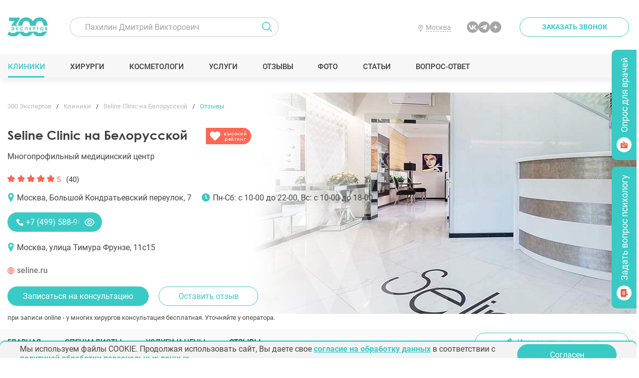

--- FILE ---
content_type: text/html; charset="utf-8"
request_url: https://300experts.ru/clinics/seline-clinic/review/7100/
body_size: 12780
content:
<!DOCTYPE html>
<html id="html" class="  html " lang="ru">
<head>
	<meta http-equiv="Content-Type" content="text/html; charset=UTF-8">
	<meta http-equiv="X-UA-Compatible" content="IE=Edge,chrome=1" />
		

	
	<link rel='canonical' href='https://300experts.ru/clinics/seline-clinic/review/7100/'/>	
	
	<meta name="viewport" content="width=device-width, initial-scale=1, shrink-to-fit=no">

	
	<title>Отзыв №7100 от Анна об операции ринопластика - Seline Clinic на Белорусской - 300 экспертов.РУ</title>
	<meta name="description" content='Анна оставил отзыв №7100 в разделе ринопластика. Достоверные отзывы о клиниках на портале 300 экспертов.РУ'>


	<meta property="og:title" content="Отзыв №7100 от Анна об операции ринопластика - Seline Clinic на Белорусской - 300 экспертов.РУ" />
<meta property="og:description" content="Анна оставил отзыв №7100 в разделе ринопластика. Достоверные отзывы о клиниках на портале 300 экспертов.РУ" />
<meta property="og:type" content="website" />
<meta property="og:url" content="https://300experts.ru/clinics/seline-clinic/review/7100/" />


	<meta name='yandex-verification' content='765f4c40d2cc4c7e' />  
	<meta name="google-site-verification" content="vHV14FpwzLGmgPIrx0nwMlY0kVLS_hgiutFlA_2w0ds" /> 
	<meta name="msvalidate.01" content="768A4771CDC100FB63789792222FDA9A" /> 
	<meta name="google-site-verification" content="HZTLOWVKjsTVGUU9jvZ_FGsspk44cLsJvJ3pAane91g" /> 
	<meta name='wmail-verification' content='824b88110301b9cd0e488a85a8dea8d0' /> 
	<meta name="mailru-verification" content="a170746877213093" /> 
	<meta name="mailru-verification" content="a3c6d1fd17b730ce" />

	<link href="/site/css/fonts.css?v=50" rel="stylesheet" type="text/css">
	<link href="/site/css/gfonts.css" rel="stylesheet" type="text/css">
	<link href="/site/css/default.css?v=50" rel="stylesheet" type="text/css">
	<link href="/site/css/style.css?v=50" rel="stylesheet" type="text/css">
	<link href="/site/css/blocks.css?v=50" rel="stylesheet" type="text/css">
	<link href="/site/css/media.css?v=50" rel="stylesheet" type="text/css">
	<link href="/site/css/media_blocks.css?v=50" rel="stylesheet" type="text/css">
	
	
	<link rel="apple-touch-icon" sizes="180x180" href="/apple-touch-icon.png">
	<link rel="icon" type="image/png" sizes="32x32" href="/favicon-32x32.png">
	<link rel="icon" type="image/png" sizes="16x16" href="/favicon-16x16.png">
	<link rel="manifest" href="/site.webmanifest">
	<link rel="mask-icon" href="/safari-pinned-tab.svg" color="#3acac6">
	<meta name="msapplication-TileColor" content="#ffffff">
	<meta name="theme-color" content="#ffffff">
	
	<script src="/site/js/jquery.min.js" integrity="sha512-bLT0Qm9VnAYZDflyKcBaQ2gg0hSYNQrJ8RilYldYQ1FxQYoCLtUjuuRuZo+fjqhx/qtq/1itJ0C2ejDxltZVFg==" crossorigin="anonymous"></script>
	

	
	
<style>
/*
html {overflow-x: hidden;overflow-y: scroll;}
header {height:108px;    opacity: 0;}
.menu_container {height:48px;    opacity: 0;}
.menu_container {height:48px;    opacity: 0;}
.big_banner {height:681px;    opacity: 0;}
.middle {}
*/

/*html {overflow-x: hidden;overflow-y: scroll;position:relative;height: 500px;}
html:after {
    content: '';
    display: block;
    height: 100%;
    width: 10000px;
    background: linear-gradient(90deg, rgba(204,204,204,1) 0%,rgba(255,255,255,1) 25%,rgba(204,204,204,1) 50%,rgba(255,255,255,1) 75%,rgba(204,204,204,1) 100%);
    animation: bghtml 10s infinite linear;
    position: absolute;
    top: 0px;
    left: -1000px;
    background-size: 500px;
    transform: skewX(-45deg);
    background-repeat: repeat;
	
	
}
*/
@keyframes bghtml {
  0% {
    background-position: 0px 0px;
  }
  100% {
    background-position: 1000px 0px;
  }
}
</style>	
	
	

	<!-- Yandex.Metrika counter -->
<script type="text/javascript" >
   (function(m,e,t,r,i,k,a){m[i]=m[i]||function(){(m[i].a=m[i].a||[]).push(arguments)};
   var z = null;m[i].l=1*new Date();
   for (var j = 0; j < document.scripts.length; j++) {if (document.scripts[j].src === r) { return; }}
   k=e.createElement(t),a=e.getElementsByTagName(t)[0],k.async=1,k.src=r,a.parentNode.insertBefore(k,a)})
   (window, document, "script", "https://mc.yandex.ru/metrika/tag.js", "ym");

   ym(26135400, "init", {
        clickmap:true,
        trackLinks:true,
        accurateTrackBounce:true,
        webvisor:true
   });
</script>
<noscript><div><img class='lazyload' src='/site/img/blank.png' data-src="https://mc.yandex.ru/watch/26135400" style="position:absolute; left:-9999px;" alt="" /></div></noscript>
<!-- /Yandex.Metrika counter -->


	
	 
</head>


<body itemscope itemtype="https://schema.org/WebPage" id="body">

		

		


<header>
	<div class="container">
		<a class="logo1" href="/"><img class='lazyload' src='/site/img/blank.png' data-src="/site/img/logo1.png"/></a>
		<div id="top_form_search">
			<form action="" method="POST">
				<div class="search_container">
					<input type="text" placeholder="Пахилин Дмитрий Викторович" id="search_field" name="search_field" value="">
					<div class="search_result"></div>
				</div>
				<input type="submit" class="submit" value=''/>
			</form>
			<script>
				$('#top_form_search form').submit(function(){
					if ($('#search_field').val() == "") {alert('Введите данные для поиска');return false;}
					else
					{
						if ($("#top_form_search #jquery-live-search a").length == 1)
						{
							window.location.href = $("#top_form_search #jquery-live-search a").attr("href");
							return false;
						}
					}
				});
			</script>
		</div>
		<div class="geoaddr_top_container">
			<a class="_btn" href="#" value="0"><span>Москва</span></a>
			<div class="geoaddr_top_popup">
				<div>Выберите регион:</div>
				<span _value='moskva'>Москва</span><span _value='sankt-peterburg'>Санкт-Петербург</span><span _value='krasnodar'>Краснодар</span><span _value='rostov-na-donu'>Ростов-на-Дону</span><span _value='ekaterinburg'>Екатеринбург</span><span _value='novosibirsk'>Новосибирск</span><span _value='ufa'>Уфа</span><span _value='nizhniy-novgorod'>Нижний Новгород</span><span _value='rossiya'>Россия</span><span _value='turciya'>Турция</span><span _value='oae'>ОАЭ</span>
			</div>
		</div>
		
		<div class="social">
		<!--
			<a class="ico_inst" target="_blank" href="https://www.instagram.com/300expertov/"></a>
			<a class="ico_fb" target="_blank" href="https://www.facebook.com/300expertov/"></a>
			-->
			<!--<a class="ico_youtube" target="_blank" href="https://www.youtube.com/@300expertov"></a>-->
			<a class="ico_vk" target="_blank" href="https://vk.com/public211660949"></a>
		<!--	<a class="ico_telega" target="_blank" href="https://t.me/expertov300"></a>-->
			<a class="ico_telega" target="_blank" href="https://t.me/+etz-f_rTAhE5ZWNi"></a>
			<a class="ico_zen" target="_blank" href="https://zen.yandex.ru/300experts"></a>
		</div>
		
		<a class="popup btn glass ico_phone" href="#communication/1.site.write&amp;popup=1&amp;form_title=Заказать звонок&form_hurl=callback"><span>Заказать звонок</span></a>

		<div class="btn_menu"><span></span></div>
	</div>
	<div class="menu_container">
		<div class="container">
			<a class="logo1" href="/"><img class='lazyload' src='/site/img/blank.png' data-src="/site/img/logo1.png"/></a>
			<ul class="menu">
				<li class=' clinics current'><a class=''  href='/clinics/'>Клиники</a></li><li class=' doctors {{doctors}}'><a class=''  href='/doctors/'>Хирурги</a></li><li class=' cosmetologists {{cosmetologists}}'><a class=''  href='/cosmetologists/'>Косметологи</a></li><li class=' uslugi {{uslugi}}'><a class=''  href='/uslugi/'>Услуги</a></li><li class=' otzyvy {{otzyvy}}'><a class=''  href='/review/'>Отзывы</a></li><li class=' gallery {{gallery}}'><a class=''  href='/foto-rabot-do-posle/'>Фото</a></li><li class=' articles {{articles}}'><a class=''  href='/znaete_li_vi/'>Статьи</a></li><li class=' vopros-otvet {{vopros-otvet}}'><a class=''  href='/questions/'>Вопрос-ответ</a></li>
			</ul>
		<!--	<a class="popup btn_addspecialist" href="#communication/1.site.write&amp;popup=1&amp;form_title=Подобрать специалиста&form_hurl=full"><span>Подобрать специалиста</span></a>-->
			<!--<a class="btn_popular" href="/popular/"><span>Народный рейтинг хирургов</span></a>-->
		</div>
	</div>
</header>



<div class="middle doctor_full_container color_scheme_" itemscope itemtype="https://schema.org/Physician" data-category="clinic" data-pay="2">
		<meta itemprop="url" content="https://300experts.ru/clinics/seline-clinic/"/>
	<meta itemprop="telephone" content="7 (499) 588-96-99"/>
	<meta itemprop="priceRange" content="от 0 руб.">
	<meta itemprop="image" content="https://300experts.ru/upload/img/2021/10/21/61711bfc3be2c.png">
	<div itemprop="address" itemscope itemtype="http://schema.org/PostalAddress">
		<meta itemprop="streetAddress" content="Москва, Большой Кондратьевский переулок, 7">
		<meta itemprop="addressLocality" content="Москва, Большой Кондратьевский переулок, 7">
		<meta itemprop="addressCountry" content="Россия">
	</div>
	<div itemprop="aggregateRating" itemscope="itemscope" itemtype="https://schema.org/AggregateRating">
		<meta itemprop="ratingValue" content="5"/>
		<meta itemprop="bestRating" content="5"/>
		<meta itemprop="ratingCount" content="40"/>
	</div>
	<div class="header_container doctor_bg" style="  background-image:url(/upload/img/2022/04/29/seline_temp.jpg); min-height:445px; ">
		<div class="container">
			
				<div id='bread_crumbs' itemscope itemtype='http://schema.org/BreadcrumbList'><div itemprop='itemListElement' itemscope itemtype='http://schema.org/ListItem'><a itemprop='item' href='/'><span itemprop='name'>300 Экспертов</span></a><meta itemprop='position' content='1'></div><span class='sep'></span><div itemprop='itemListElement' itemscope itemtype='http://schema.org/ListItem'><a itemprop='item' href='/clinics/'><span itemprop='name'>Клиники</span></a><meta itemprop='position' content='2'></div><span class='sep'></span><div itemprop='itemListElement' itemscope itemtype='http://schema.org/ListItem'><a itemprop='item' href='/clinics/seline-clinic/'><span itemprop='name'>Seline Clinic на Белорусской</span></a><meta itemprop='position' content='3'></div><span class='sep'></span><div itemprop='itemListElement' itemscope itemtype='http://schema.org/ListItem'><span itemprop='name'>Отзывы</span><meta itemprop='position' content='4'></div></div>
			
			<div class="text_container">
				<div class="text_before">
					<div class="name_container">
						<h1 itemprop="name" class="title">Seline Clinic на Белорусской</h1>
						
							<div class="ico_top_rating"><span>высокий<br/>рейтинг</span></div>
						
					</div>
					<div class='desc1'>Многопрофильный медицинский центр</div>
					<div class="rating_container">
						<div class="rating"><span class="star16x16" rating="5"><span style="width:100%"></span></span>5 <i>(40)</i></div>
						<div class="price" data-price="0">Ценовая категория: <span><i>₽</i><i>₽</i><i>₽</i><i>₽</i></span></div>
					</div>
				</div>

				<div class='doctor_image'><picture><source data-srcset='/upload/img/2022/04/26/seline2-0.jpg?f=webp' type='image/webp'><img class='lazyload' alt='Клиника Seline Clinic на Белорусской' src='/site/img/blank.png' data-src='/upload/img/2022/04/26/seline2-0.jpg'></picture></div>

				<meta itemprop="jobTitle" content="Клиника">
				

				<div>

				
				
					<div class="address_block">
						<div class="addr_cont">
							<div class="address">Москва, Большой Кондратьевский переулок, 7</div>
							<div class='worktime'>Пн-Сб: с 10-00 до 22-00, Вс: с 10-00 до 18-00</div>
						</div>
						<span class='show_phone' opendefault='0' doctor_name='Seline Clinic на Белорусской'><a href='tel:+74995889699'>+7 (499) 588-96-99</a><i></i></span>
					</div>

					<div class='address_block'><div class='address'>Москва, улица Тимура Фрунзе, 11с15</div></div>
					<div class="addr_container">
						
						
						
						
						<a rel="nofollow" target="_blank" class="site base64" href="#" url="aHR0cDovL3NlbGluZS5ydT91dG1fc291cmNlPTMwMGV4cGVydHMucnUmdXRtX21lZGl1bT1jYXJk" onclick="ym(26135400, 'reachGoal', 'extsite');">seline.ru</a>
					</div>
				
				</div>
				
				<div class="buttons">
					<a class="popup btn" href="#communication/1.site.write&popup=1&form_title=Записаться на консультацию&form_hurl=doctorzapis&comm_doctor=seline-clinic">Записаться на консультацию</a>
					<a class="anchor btn glass goto_review" _shift="100" href="#communication2"><span>Оставить отзыв</span></a>
					<!--<a class="popup show_video" href="#communication/1.site.write&popup=1&form_title=Доктор Seline Clinic на Белорусской">Консультация online</a>-->
				</div>
				<div class="comment">при записи online - у многих хирургов консультация бесплатная. Уточняйте у оператора.</div>
			</div>
		</div>
	</div>

	<div class='add_menu_container'><div class='container'><div class='showmore_container'><ul class='add_menu'><li><a href='/clinics/seline-clinic/'>Главная</a></li><li><a class='goto_specialisti anchor' _shift='100' href='#specialisti'>Специалисты</a></li><li><a href='/clinics/seline-clinic/prices/'>Услуги и цены</a></li><li class='current'><a class='mm_btn_reviews' href='/clinics/seline-clinic/review/'>Отзывы</a></li></ul></div><a class='btn_doctorcorrect' href='#'>Исправить неточность</a></div></div>
	
	<div class="page_content doctor_full">


	<div class="container">
		<div class="title1 block_margin_top_2">Фотографии клиники</div>
		<div class="doctor_gallery_slider">
			<a class='slick-slider-gallery' rel='gal_520' href='/upload/img/2016/10/18/58061d2697486.jpg'><picture><source data-srcset='/upload/img/2016/10/18/58061d2697486.jpg?f=webp&h=428&zc=1&w=640' type='image/webp' media='(max-width: 768px)'><source data-srcset='/upload/img/2016/10/18/58061d2697486.jpg?h=428&zc=1&w=640' media='(max-width: 768px)'><img class='lazyload'  src='/site/img/blank.png' data-src='/upload/img/2016/10/18/58061d2697486.jpg?h=428&zc=1&w=640'></picture></a><a class='slick-slider-gallery' rel='gal_520' href='/upload/img/2016/10/18/58061d26b05fb.jpg'><picture><source data-srcset='/upload/img/2016/10/18/58061d26b05fb.jpg?f=webp&h=428&zc=1&w=640' type='image/webp' media='(max-width: 768px)'><source data-srcset='/upload/img/2016/10/18/58061d26b05fb.jpg?h=428&zc=1&w=640' media='(max-width: 768px)'><img class='lazyload'  src='/site/img/blank.png' data-src='/upload/img/2016/10/18/58061d26b05fb.jpg?h=428&zc=1&w=640'></picture></a><a class='slick-slider-gallery' rel='gal_520' href='/upload/img/2016/10/18/58061d2672092.jpg'><picture><source data-srcset='/upload/img/2016/10/18/58061d2672092.jpg?f=webp&h=428&zc=1&w=640' type='image/webp' media='(max-width: 768px)'><source data-srcset='/upload/img/2016/10/18/58061d2672092.jpg?h=428&zc=1&w=640' media='(max-width: 768px)'><img class='lazyload'  src='/site/img/blank.png' data-src='/upload/img/2016/10/18/58061d2672092.jpg?h=428&zc=1&w=640'></picture></a><a class='slick-slider-gallery' rel='gal_520' href='/upload/img/2016/10/18/58061d26a3a26.jpg'><picture><source data-srcset='/upload/img/2016/10/18/58061d26a3a26.jpg?f=webp&h=428&zc=1&w=640' type='image/webp' media='(max-width: 768px)'><source data-srcset='/upload/img/2016/10/18/58061d26a3a26.jpg?h=428&zc=1&w=640' media='(max-width: 768px)'><img class='lazyload'  src='/site/img/blank.png' data-src='/upload/img/2016/10/18/58061d26a3a26.jpg?h=428&zc=1&w=640'></picture></a><a class='slick-slider-gallery' rel='gal_520' href='/upload/img/2016/10/18/58061d2706083.jpg'><picture><source data-srcset='/upload/img/2016/10/18/58061d2706083.jpg?f=webp&h=428&zc=1&w=640' type='image/webp' media='(max-width: 768px)'><source data-srcset='/upload/img/2016/10/18/58061d2706083.jpg?h=428&zc=1&w=640' media='(max-width: 768px)'><img class='lazyload'  src='/site/img/blank.png' data-src='/upload/img/2016/10/18/58061d2706083.jpg?h=428&zc=1&w=640'></picture></a><a class='slick-slider-gallery' rel='gal_520' href='/upload/img/2016/10/18/58061d26f1ae1.jpg'><picture><source data-srcset='/upload/img/2016/10/18/58061d26f1ae1.jpg?f=webp&h=428&zc=1&w=640' type='image/webp' media='(max-width: 768px)'><source data-srcset='/upload/img/2016/10/18/58061d26f1ae1.jpg?h=428&zc=1&w=640' media='(max-width: 768px)'><img class='lazyload'  src='/site/img/blank.png' data-src='/upload/img/2016/10/18/58061d26f1ae1.jpg?h=428&zc=1&w=640'></picture></a><a class='slick-slider-gallery' rel='gal_520' href='/upload/img/2016/10/18/58061d268ac75.jpg'><picture><source data-srcset='/upload/img/2016/10/18/58061d268ac75.jpg?f=webp&h=428&zc=1&w=640' type='image/webp' media='(max-width: 768px)'><source data-srcset='/upload/img/2016/10/18/58061d268ac75.jpg?h=428&zc=1&w=640' media='(max-width: 768px)'><img class='lazyload'  src='/site/img/blank.png' data-src='/upload/img/2016/10/18/58061d268ac75.jpg?h=428&zc=1&w=640'></picture></a><a class='slick-slider-gallery' rel='gal_520' href='/upload/img/2016/10/18/58061d26bcf94.jpg'><picture><source data-srcset='/upload/img/2016/10/18/58061d26bcf94.jpg?f=webp&h=428&zc=1&w=640' type='image/webp' media='(max-width: 768px)'><source data-srcset='/upload/img/2016/10/18/58061d26bcf94.jpg?h=428&zc=1&w=640' media='(max-width: 768px)'><img class='lazyload'  src='/site/img/blank.png' data-src='/upload/img/2016/10/18/58061d26bcf94.jpg?h=428&zc=1&w=640'></picture></a><a class='slick-slider-gallery' rel='gal_520' href='/upload/img/2016/10/18/58061d26c78d3.jpg'><picture><source data-srcset='/upload/img/2016/10/18/58061d26c78d3.jpg?f=webp&h=428&zc=1&w=640' type='image/webp' media='(max-width: 768px)'><source data-srcset='/upload/img/2016/10/18/58061d26c78d3.jpg?h=428&zc=1&w=640' media='(max-width: 768px)'><img class='lazyload'  src='/site/img/blank.png' data-src='/upload/img/2016/10/18/58061d26c78d3.jpg?h=428&zc=1&w=640'></picture></a><a class='slick-slider-gallery' rel='gal_520' href='/upload/img/2016/10/18/58061d26d06f4.jpg'><picture><source data-srcset='/upload/img/2016/10/18/58061d26d06f4.jpg?f=webp&h=428&zc=1&w=640' type='image/webp' media='(max-width: 768px)'><source data-srcset='/upload/img/2016/10/18/58061d26d06f4.jpg?h=428&zc=1&w=640' media='(max-width: 768px)'><img class='lazyload'  src='/site/img/blank.png' data-src='/upload/img/2016/10/18/58061d26d06f4.jpg?h=428&zc=1&w=640'></picture></a><a class='slick-slider-gallery' rel='gal_520' href='/upload/img/2016/10/18/58061d26d94fd.jpg'><picture><source data-srcset='/upload/img/2016/10/18/58061d26d94fd.jpg?f=webp&h=428&zc=1&w=640' type='image/webp' media='(max-width: 768px)'><source data-srcset='/upload/img/2016/10/18/58061d26d94fd.jpg?h=428&zc=1&w=640' media='(max-width: 768px)'><img class='lazyload'  src='/site/img/blank.png' data-src='/upload/img/2016/10/18/58061d26d94fd.jpg?h=428&zc=1&w=640'></picture></a><a class='slick-slider-gallery' rel='gal_520' href='/upload/img/2016/10/18/58061d26e2346.jpg'><picture><source data-srcset='/upload/img/2016/10/18/58061d26e2346.jpg?f=webp&h=428&zc=1&w=640' type='image/webp' media='(max-width: 768px)'><source data-srcset='/upload/img/2016/10/18/58061d26e2346.jpg?h=428&zc=1&w=640' media='(max-width: 768px)'><img class='lazyload'  src='/site/img/blank.png' data-src='/upload/img/2016/10/18/58061d26e2346.jpg?h=428&zc=1&w=640'></picture></a><a class='slick-slider-gallery' rel='gal_520' href='/upload/img/2016/10/18/58061d26e9c72.jpg'><picture><source data-srcset='/upload/img/2016/10/18/58061d26e9c72.jpg?f=webp&h=428&zc=1&w=640' type='image/webp' media='(max-width: 768px)'><source data-srcset='/upload/img/2016/10/18/58061d26e9c72.jpg?h=428&zc=1&w=640' media='(max-width: 768px)'><img class='lazyload'  src='/site/img/blank.png' data-src='/upload/img/2016/10/18/58061d26e9c72.jpg?h=428&zc=1&w=640'></picture></a><a class='slick-slider-gallery' rel='gal_520' href='/upload/img/2016/10/18/58061d270faaa.jpg'><picture><source data-srcset='/upload/img/2016/10/18/58061d270faaa.jpg?f=webp&h=428&zc=1&w=640' type='image/webp' media='(max-width: 768px)'><source data-srcset='/upload/img/2016/10/18/58061d270faaa.jpg?h=428&zc=1&w=640' media='(max-width: 768px)'><img class='lazyload'  src='/site/img/blank.png' data-src='/upload/img/2016/10/18/58061d270faaa.jpg?h=428&zc=1&w=640'></picture></a><a class='slick-slider-gallery' rel='gal_520' href='/upload/img/2016/10/18/58061d267e6b7.jpg'><picture><source data-srcset='/upload/img/2016/10/18/58061d267e6b7.jpg?f=webp&h=428&zc=1&w=640' type='image/webp' media='(max-width: 768px)'><source data-srcset='/upload/img/2016/10/18/58061d267e6b7.jpg?h=428&zc=1&w=640' media='(max-width: 768px)'><img class='lazyload'  src='/site/img/blank.png' data-src='/upload/img/2016/10/18/58061d267e6b7.jpg?h=428&zc=1&w=640'></picture></a><a class='slick-slider-gallery' rel='gal_520' href='/upload/img/2016/10/18/58061d2717d59.jpg'><picture><source data-srcset='/upload/img/2016/10/18/58061d2717d59.jpg?f=webp&h=428&zc=1&w=640' type='image/webp' media='(max-width: 768px)'><source data-srcset='/upload/img/2016/10/18/58061d2717d59.jpg?h=428&zc=1&w=640' media='(max-width: 768px)'><img class='lazyload'  src='/site/img/blank.png' data-src='/upload/img/2016/10/18/58061d2717d59.jpg?h=428&zc=1&w=640'></picture></a>
		</div>
		<script>
		$(function(){
			$('.doctor_gallery_slider').slick({
				slidesToShow: 4,
				slidesToScroll: 1,
				responsive: [
				{
				  breakpoint: 768,
				  settings: {
					slidesToShow: 1,
					slidesToScroll: 1,
					infinite: true,
					dots: false
				  }
				}]
			});
		});
		</script>
	</div>



	<div class="container btn_zapis_container block_margin_top_2">
		<a class="popup btn" href="#communication/1.site.write&popup=1&form_title=Записаться на консультацию&form_hurl=doctorzapis&comm_doctor=seline-clinic">Записаться на консультацию</a>
	</div>

	<div class="container section_aside block_margin_top_2">	
		<section>
		
		
		
		
		
		
		
	
		
			<div class="reviews_list">
				<ul class="reviews_items">
				<li itemprop="review" itemscope itemtype="https://schema.org/Review" class="review_item" data-category="clinic" group_name="Нос" doctor_name="Seline Clinic на Белорусской" >

		<span itemprop="reviewRating" itemscope="" itemtype="https://schema.org/Rating">
			<meta itemprop="ratingValue" content="5">
			<meta itemprop="worstRating" content="0">
			<meta itemprop="bestRating" content="5">
		</span>

		<span itemprop="itemReviewed" itemscope itemtype="http://schema.org/Thing">
			<meta itemprop="name" content="Seline Clinic на Белорусской">
		</span>

		<span itemprop="author" itemscope itemtype="https://schema.org/Person">
			<meta itemprop="name" content="Анна">
		</span>
	
		
		<meta itemprop="datePublished" content="2020-05-11">
		<meta itemprop="commentCount" content="0">
		
		
		
		<link itemprop="url" href="https://300experts.ru/clinics/seline-clinic/review/7100/">
		<link itemprop="discussionUrl" href="https://300experts.ru/clinics/seline-clinic/review/7100/">
		
	<span class="star16x16" rating="5"><span style="width:100%"></span></span>
	
	<div class="category">Нос</div>
	<div class="title">Анна</div>
	
	<div class="m_short _text" data-rows="5" data-status="close"> <span itemprop="reviewBody">В Селин я делала ринопластику у Грудько Александра Викторовича. Хочу сказать, что очень благодарна – за внимание, за скрупулезность в деталях, за ооочень деликатную работу. После заживления не осталось ни одного заметного шрама, нос теперь идеально подходит к моему лицу, неширокий, прямой, супер, именно как я и хотела. Клиника приятная, расположена удобно, отношение сотрудников доброжелательное. Все понравилось, думаю продолжить ходить уже на косметологию.</span></div>
	<div class="info">
		<a class="doctor hidden" href="/clinics/seline-clinic/"><picture><source data-srcset='/upload/img/2021/10/21/61711bfc3be2c.png?f=webp&w=33' type='image/webp'><img class='lazyload'  src='/site/img/blank.png' data-src='/upload/img/2021/10/21/61711bfc3be2c.png?w=33'></picture><span>Seline Clinic на Белорусской</span></a>
		<a class="comment" href="/clinics/seline-clinic/review/7100/"><span>0 комментариев</span></a>
		<div class="like_container" data-type="review" data-category="clinic" data-sourceid="7100">
			<div class="_text">Полезно: </div>
			<div class="like_good_value">4</div>
			<a href="#" rel="nofollow" class="like_good"></a>
			<div class="like_bad_value">-4</div>
			<a href="#" rel="nofollow" class="like_bad"></a>
		</div>
	</div>
</li>

				</ul>
			</div>
				
			<div id="communication4" data-keys="&category=clinic&parent_id=7100&_prev_id=520"></div>
		
		
			<script>
				$(function(){
					var reviews_page = 1;
					$('.reviews_list .showmore').click(function(){
					//	var _url = "/site.php?module=doctors/site.full&category=clinic&doctor_hurl=seline-clinic&ajax=1&page="+reviews_page+"&group_hurl="+$('.reviews_list .groups_items div.current').attr("data-group")+"&addmenu=review";
				//		console.log(_url);

					var	_form_data = {};
						_form_data["ajax"] = "1";
						_form_data["category"] = "clinic";
						_form_data["doctor_hurl"] = "seline-clinic";
						_form_data["page"] = reviews_page;
						_form_data["group_hurl"] = $('.reviews_list .groups_items div.current').attr("data-group");
						_form_data["addmenu"] = "review";


						m_ajaxItems(document.location.href,_form_data,"more",".reviews_items",".reviews_list .showmore");

						reviews_page++;
						return false;
								
					});
					
					$('.reviews_list .groups_items div').on('click', function() {
						$('.reviews_list .groups_items div').removeClass("current");
						$(this).addClass("current");
					//	var _group_hurl = $(this).attr("data-group");
					//	var _url = "/site.php?module=doctors/site.full&category=clinic&doctor_hurl=seline-clinic&ajax=1&group_hurl="+_group_hurl+"&addmenu=review";
					
					var	_form_data = {};
						_form_data["ajax"] = "1";
						_form_data["category"] = "clinic";
						_form_data["doctor_hurl"] = "seline-clinic";
						_form_data["page"] = 0;
						_form_data["group_hurl"] = $(this).attr("data-group");
						_form_data["addmenu"] = "review";

					
					
						m_ajaxItems(document.location.href,_form_data,"refresh",".reviews_items",".reviews_list .showmore");
						reviews_page = 1;

					});

					
				});
			</script>
		
		</section>
		<aside>
			
			
				
				<div id="communication1" data-keys="&amp;form_title=Записаться на консультацию&amp;form_hurl=callback&amp;comm_doctor=seline-clinic"></div>
			

			
			<div class="title1 block_margin_top_2">Статьи</div>
			<div class="articles_right_list">
				<div class="item">
	<a href="/znaete_li_vi/plastika-lica/">
		<span class="h2">Пластика лица: эволюция методик. Что лучше?</span>
		<span class="short">Среди классических методов подтяжки лица особняком стоит лифтинг Мендельсона, или спейслифтинг, — инновационная техника полномасштабного омоложения с минимальной травматичностью и долговременным...</span>
		<span class="image"><picture><source data-srcset='/upload/img/2024/12/19/plastica-lica.jpg?f=webp&h=297&zc=1' type='image/webp' media='(max-width: 328px)'><source data-srcset='/upload/img/2024/12/19/plastica-lica.jpg?h=297&zc=1' media='(max-width: 328px)'><img class='lazyload'  src='/site/img/blank.png' data-src='/upload/img/2024/12/19/plastica-lica.jpg?h=297&zc=1'></picture></span>
		<span class="more">Подробнее...</span>
	</a>
</div><div class="item">
	<a href="/znaete_li_vi/blefaroplastika-----eto-prostaya-operaciya/">
		<span class="h2">Блефаропластика – это простая операция? </span>
		<span class="short">Блефаропластика – так мы привыкли называть пластическую операцию по исправлению нижних и верхних век. Но под одним термином скрывается несколько десятков видов хирургических вмешательств....</span>
		<span class="image"><picture><source data-srcset='/upload/img/2023/07/17/1616997641-6-p-plasticheskaya-khirurgiya-blefaroplastika-7.jpg?f=webp&h=297&zc=1' type='image/webp' media='(max-width: 328px)'><source data-srcset='/upload/img/2023/07/17/1616997641-6-p-plasticheskaya-khirurgiya-blefaroplastika-7.jpg?h=297&zc=1' media='(max-width: 328px)'><img class='lazyload'  src='/site/img/blank.png' data-src='/upload/img/2023/07/17/1616997641-6-p-plasticheskaya-khirurgiya-blefaroplastika-7.jpg?h=297&zc=1'></picture></span>
		<span class="more">Подробнее...</span>
	</a>
</div><div class="item">
	<a href="/znaete_li_vi/plastika_litsa_skrivat_ili_gorditsya/">
		<span class="h2">Пластика лица: скрывать или гордиться?</span>
		<span class="short">У многих людей вызывает недоумение, когда очередная звезда с внезапно подтянувшимся лицом без единой морщины наотрез отказывается признаваться в пластике. Эстетические операции долгое...</span>
		<span class="image"><picture><source data-srcset='/upload/img/2020/10/05/5f7b01598e21d.jpg?f=webp&h=297&zc=1' type='image/webp' media='(max-width: 328px)'><source data-srcset='/upload/img/2020/10/05/5f7b01598e21d.jpg?h=297&zc=1' media='(max-width: 328px)'><img class='lazyload'  src='/site/img/blank.png' data-src='/upload/img/2020/10/05/5f7b01598e21d.jpg?h=297&zc=1'></picture></span>
		<span class="more">Подробнее...</span>
	</a>
</div><div class="item">
	<a href="/znaete_li_vi/operatsiya_po_uvelicheniyu_grudi_sovremenniy_podhod/">
		<span class="h2">Операция по увеличению груди: современный подход</span>
		<span class="short">Пластическая хирургия, в частности маммопластика, не стоит на месте. За последние несколько лет появились новые технологии и инновационные материалы, упрощающие ход операций и ускоряющие...</span>
		<span class="image"><picture><source data-srcset='/upload/img/2020/09/25/5f6dfe239e3fe.jpg?f=webp&h=297&zc=1' type='image/webp' media='(max-width: 328px)'><source data-srcset='/upload/img/2020/09/25/5f6dfe239e3fe.jpg?h=297&zc=1' media='(max-width: 328px)'><img class='lazyload'  src='/site/img/blank.png' data-src='/upload/img/2020/09/25/5f6dfe239e3fe.jpg?h=297&zc=1'></picture></span>
		<span class="more">Подробнее...</span>
	</a>
</div>
			</div>
			
		</aside>
	</div>
	<div class="zapisatsya">
		<div class="container">
			<div class="index_right_panel">
				<div class="text">
					<div class="title">Записаться на консультацию</div>
					<a class="popup btn" href="#communication/1.site.write&amp;popup=1&amp;form_title=Записаться на консультацию&amp;form_hurl=callback&amp;comm_doctor=seline-clinic">Записаться</a>
				</div>
			</div>
		</div>
	</div>

</div>

<div class="edit_menu_container">
	<div class="window">
		<a class="close" href="#"></a>
		<div id="base" class="screen open">
			<div class="title">Исправить неточность</div>
			<div class="comment"><strong>Seline Clinic на Белорусской</strong> {{!ctrl_address_addr_name_value}}</div>
			<div class="links">
				<a class="link ico_bad" data-screen="items1" href="#">Неправильная информация</a>
				<a class="link ico_close0" data-screen="items2" href="">Закрыто или не существует</a>
				<a class="link ico_other" data-screen="items3" href="">Другое</a>
			</div>
		</div>
		<div id="items1" class="screen">
			<div class="title">
				<a class="link back" data-screen="base" href="#"></a>
				Редактировать организацию
			</div>
			<div id="communication6" data-keys="&form_title_hide=1&doctor_id=520&form_title="></div>
		</div>
		<div id="items2" class="screen">
			<div class="title">
				<a class="link back" data-screen="base" href="#"></a>
				Укажите причину, почему организация закрыта
			</div>
			<div class="links">
				<a class="link ico_close1" data-screen="items3" href="#">Закрыта навсегда</a>
				<a class="link ico_close2" data-screen="items3" href="#">Временно не работает</a>
				<a class="link ico_close3" data-screen="items3" href="#">Никогда не существовала</a>
				<a class="link ico_close4" data-screen="items3" href="#">Переехала</a>
			</div>
		</div>
		<div id="items3" class="screen">
			<div class="title">
				<a class="link back" data-screen="base" href="#"></a>
				<span></span>
			</div>
			<div id="communication5" data-keys="&form_title_hide=1&doctor_id=520&form_title="></div>
		</div>
	</div>
</div>
<script>
$(function(){
	$(document).on("click",".edit_menu_container.fancybox-content .link",function(){
		if ($(this).hasAttr("data-screen"))
		{
			$(".edit_menu_container.fancybox-content .screen").removeClass("open");
			_current_screen_id = $(this).closest(".screen").attr("id");
			_target = $(this).attr("data-screen");
			if (!$(this).hasClass("back")) $(".edit_menu_container.fancybox-content .screen#"+_target+" .back").attr("data-screen",_current_screen_id);
			
			if (_target == "items3")
			{
				_title = $(this).text();
				$(".edit_menu_container.fancybox-content #items3 .title span").text(_title);
				$(".edit_menu_container.fancybox-content #items3 input[name=form_title]").val("Исправить неточность: "+_title);
				$(".edit_menu_container.fancybox-content #items3 input[name=mail_title]").val("Исправить неточность: "+_title);
			}
			$(".edit_menu_container.fancybox-content .screen#"+_target).addClass("open");			
			return false;
		}
	});
	
	$(document).on("click",".edit_menu_container.fancybox-content .close",function(){
		$(".edit_menu_container.fancybox-content .yandex_map").trigger("destroy");
		$.fancybox.close();
		return false;
	});

	$(document).on("click",".btn_doctorcorrect",function(){
		_show_popupcorrect();
		return false;
	});
	
	
	var url_string = window.location.href
	var url = new URL(url_string);
	var _show = url.searchParams.get("show");
	if (_show == "1")
		$(".btn_doctorcorrect").css("display","flex");


});
function _show_popupcorrect()
{
	$.fancybox.open($(".edit_menu_container").clone(),{
		padding:0,
		margin:0,
		afterShow :function(e){
			if ($("#communication5",e.current.$content).text() == "") initMyForm($("#communication5",e.current.$content).get(0));
			if ($("#communication6",e.current.$content).text() == "") initMyForm($("#communication6",e.current.$content).get(0));
		}
	});
}
</script>

<script>
$(function(){
	$(".goto_review").click(function(){
		if ($("#communication2").length == 0) {
			window.location.href = "/clinics/seline-clinic/"+$(this).attr("href");
			return false;
		}
	});
	$(".goto_specialisti").click(function(){
		if ($("#specialisti").length == 0) {
			window.location.href = "/clinics/seline-clinic/"+$(this).attr("href");
			return false;
		}
	});
});
</script>


<script>
$(function(){
	$('.reviews_video_slider').on('init', function(event, slick){
			}).slick({
	  slidesToShow: 10,
	  slidesToScroll: 1,
//	  adaptiveHeight: true,
	  arrows: true,
	  dots: false,
	  centerMode:false,
	  centerPadding: '20px',
	//  variableWidth: true
		responsive: [
		{
		  breakpoint: 768,
		  settings: {
			slidesToShow: 1,
			slidesToScroll: 1,
			infinite: true,
			dots: false,
	  centerMode:false,
	  centerPadding: '10px',
		  }
		}]
	});
	//$('#anchorblock{{b_id}} .slider_controls ._left').click(function(){$('#anchorblock{{b_id}} .slider').slick('slickPrev');});
	//$('#anchorblock{{b_id}} .slider_controls ._right').click(function(){$('#anchorblock{{b_id}} .slider').slick('slickNext');});
	

});
</script>

</div>
<footer>
	<div class="container">
		<div class="column">
			<a class="bottom_logo" href="/"><img class='lazyload' src='/site/img/blank.png' data-src="/site/img/logo2.png"></a>
			<div class="social">
			<!--
				<a class="ico_inst" target="_blank" href="https://www.instagram.com/300expertov/"></a>
				<a class="ico_fb" target="_blank" href="https://www.facebook.com/300expertov/"></a>
				<a class="ico_youtube" target="_blank" href="https://www.youtube.com/channel/UClHs-h5zShZcpYU6nB3GrIA?sub_confirmation=1"></a>
				-->
				<!--<a class="ico_youtube" target="_blank" href="https://www.youtube.com/@300expertov"></a>-->
				<a class="ico_vk" target="_blank" href="https://vk.com/public211660949"></a>
			<!--	<a class="ico_telega" target="_blank" href="https://t.me/expertov300"></a>-->
				<a class="ico_telega" target="_blank" href="https://t.me/+etz-f_rTAhE5ZWNi"></a>
				<a class="ico_zen" target="_blank" href="https://zen.yandex.ru/300experts"></a>
			</div>
			<div class="copyright">© 2014-2026<br/>Сервис подбора хирургов</div>
			<a class="mailto" href="mailto:info@300experts.ru">info@300experts.ru</a>
			<div class="info">
				ООО «Рекламная группа «СИНОБИ»<br>
				ИНН: 7743705998<br>
				КПП: 772401001<br>
				Юр. адрес: 115569, Город Москва, вн.тер.г. муниципальный округ Орехово-Борисово Северное, проезд Шипиловский, д. 27, помещ. 13Н
			</div>
			<a class="popup btn glass" href="#communication/1.site.write&amp;popup=1&amp;form_title=Заказать звонок&amp;form_hurl=callback"><span>Заказать звонок</span></a>
			<div class="bottom_disclamer">Вся информация на сайте предназначена для ознакомления и не заменяет квалифицированную медицинскую помощь. <div>Обязательно проконсультируйтесь с&nbsp;врачом!</div></div>
		</div>
		<div class="column">
			<ul>
				<li><a class="title" href="/doctors/">Хирурги</a></li>
				<li><a href='/rinoplastika/doctors/'>Нос</a></li><li><a href='/feislifting/doctors/'>Лицо</a></li><li><a href='/blefaroplastika/doctors/'>Веки</a></li><li><a href='/mamoplastika/doctors/'>Грудь</a></li><li><a href='/body/doctors/'>Тело</a></li><li><a href='/abdominoplastika/doctors/'>Живот</a></li><li><a href='/bariatriya/doctors/'>Бариатрия</a></li><li><a href='/otoplastika/doctors/'>Уши</a></li><li><a href='/lipofiling/doctors/'>Липофилинг</a></li><li><a href='/intimplastic/doctors/'>Интимная пластика</a></li><li><a href='/peresadka-volos/doctors/'>Пересадка волос</a></li><li><a href='/nitevoy-lifting/doctors/'>Нитевой лифтинг</a></li><li><a href='/liposaktsiya/doctors/'>Липосакция</a></li>
			</ul>
		</div>
		<div class="column">
			<ul>
				<li><a class="title" href="/cosmetologists/">Косметологи</a></li>
				<li><a href='/volosi/cosmetologists/'>Волосы</a></li><li><a href='/litso/cosmetologists/'>Лицо</a></li><li><a href='/telo/cosmetologists/'>Тело</a></li><li><a href='/intimnaya_zona/cosmetologists/'>Интимная зона</a></li><li><a href='/permanentniy_makiyazh/cosmetologists/'>Перманентный макияж</a></li>
			</ul>
		</div>
		<div class="column">
			<ul>
				<li><a class="title" href="/clinics/">Клиники</a></li>
				<li><a href='/plasticheskaya_hirurgi/clinics/'>Пластическая хирургия</a></li><li><a href='/kosmetologiya/clinics/'>Косметология</a></li>
			</ul>
		</div>
		<div class="column">
			
			<ul>
				<li><a class="btn_popular" href="/popular/"><span>Народный рейтинг хирургов</span></a></li>
				<li><a class="title" href="/special-offer/">Акции</a></li>
				<li><a class="title" href="/review/">Отзывы</a></li>
				<li><a class="title" href="/foto-rabot-do-posle/">До и после</a></li>
				<li><a class="title" href="/znaete_li_vi/">Статьи</a></li>
				<li><a class="title" href="/uslugi/">Услуги</a></li>
				<li><a class="title marker" href="/reklama/">Реклама на сайте</a></li>
				<li><a class="title" href="/login/">Личный кабинет</a></li>
			</ul>
		</div>
		<div class="conf">
			<a class="btn_popular" href="/popular/"><span>Народный рейтинг хирургов</span></a>
			<a target="_blank" href="/konfidentsialnost/">Политика конфиденциальности</a>
			<a target="_blank" href="/soglasie-na-obrabotku-personal-nyh-dannyh.html">Согласие на обработку персональных данных</a>
			<a target="_blank" href="/soglasie-na-poluchenie-reklamnoy-i-informacionnoy-rassylki.html">Согласие на рекламу</a>
		</div>
		<div class="create">Создание сайта – <a target="_blank" href="http://www.sinoby.ru">SINOBY</a></div>
		<div class="water_sign"><img class='lazyload' src='/site/img/blank.png' data-src="/site/img/300experts.png"/></div>
		<ul class="mobile_bottom_menu">
			<li class=' clinics current'><a class=''  href='/clinics/'>Клиники</a></li><li class=' doctors {{doctors}}'><a class=''  href='/doctors/'>Хирурги</a></li><li class=' cosmetologists {{cosmetologists}}'><a class=''  href='/cosmetologists/'>Косметологи</a></li><li class=' uslugi {{uslugi}}'><a class=''  href='/uslugi/'>Услуги</a></li><li class=' otzyvy {{otzyvy}}'><a class=''  href='/review/'>Отзывы</a></li><li class=' gallery {{gallery}}'><a class=''  href='/foto-rabot-do-posle/'>Фото</a></li><li class=' articles {{articles}}'><a class=''  href='/znaete_li_vi/'>Статьи</a></li><li class=' vopros-otvet {{vopros-otvet}}'><a class=''  href='/questions/'>Вопрос-ответ</a></li>
		</ul>

	</div>
</footer>


<script>
$(function(){
	$(document).on("click",".show_phone a",function(){
		_parent = $(this).closest(".show_phone");
		if (!$(_parent).hasClass("open"))
		{
			$(_parent).addClass("open");
			sendYandexGoal("showphone");
			return false;
		}
		
	});
});
</script>
		
		<link href="/site/libs/fancybox/jquery.fancybox.min.css" rel="stylesheet" type="text/css">
		<link rel="stylesheet" type="text/css" href="/site/libs/slick/slick.css?v=50"/>
		<link rel="stylesheet" type="text/css" href="/site/libs/slick/slick-theme.css"/>
		
		
			<link href="/site/libs/swiper/swiper.min.css" rel="stylesheet">
			<script type="text/javascript" src="/site/libs/swiper/swiper.min.js"></script>

		
		
		
		<link href="/site/libs/twenty/twentytwenty.css" rel="stylesheet" type="text/css" />
		<script src="/site/libs/twenty/jquery.event.move.js"></script>
		<script src="/site/libs/twenty/jquery.twentytwenty.js"></script>

		
		
		<script src="/site/libs/fancybox/jquery.fancybox.min.js"></script>
		<script src="/site/libs/slick/slick.js" type="text/javascript" charset="utf-8"></script>

		<script type="text/javascript" src="/site/js/jquery.liveSearch.js?v=50"></script>


		
		<script type="text/javascript" src="/site/js/decript.js?v=50"></script>
		<script type="text/javascript" src="/site/js/jquery.cookie.js"></script>

		<script type="text/javascript" src="/site/js/mgallery.js"></script>

		<script type="text/javascript" src="/site/js/touchscroll.js?v=50"></script>
		
		<script type="text/javascript" src="/engine/functions.js?v=50"></script>	
		
		
		
		<script type="text/javascript" src="/site/js/index.js?v=50"></script>

		<script type="text/javascript" src="/data/index.js.php?v=50"></script>

		<script src="/site/libs/lazysizes/lazysizes.min.js"></script>



		


		<!--<a class="btn_quiz" href="#"><span>Пройти опрос</span><i></i></a>-->

<script>
$( function(){
      
    $(".btn_quiz i").click(function(){
		$.cookie("quiz_show", "show",{expires: 1000000,path: '/'});
		$(".btn_quiz").hide();
		return false;
	});
   $(".btn_quiz").click(function(){
		$(".btn_quiz").hide();
//		$.fancybox.open("<iframe loading='lazy' src='https://forms.yandex.ru/u/6538d93573cee7f12124ff1d/?iframe=1' frameborder='0' name='ya-form-6538d93573cee7f12124ff1d' width='650'></iframe>",{
		$.fancybox.open("<iframe loading='lazy' src='https://forms.yandex.ru/u/654b9fd584227c163fc223b3/?iframe=1' frameborder='0' name='ya-form-654b9fd584227c163fc223b3' width='650'></iframe>",{
		'padding' : 200,
		touch: false,
		afterShow: function()
		{
			$.cookie("quiz_show", "show",{expires: 1000000,path: '/'});
		}

		});
			
		loadScript("/site/libs/quiz/embed.js",function(){});

   });
   
   
   const _show = parseInt((new URL(window.location.href)).searchParams.get("show"));
   
   
   
   var _date = new Date();
      if (_show != 1) _date.setMonth(_date.getMonth() - 1);
   
   	var _quiz = $.cookie("quiz");
	if (typeof(_quiz) == "undefined" || _quiz == "")
	{
		_quiz = new Date();
		$.cookie("quiz_show", "",{expires: 0,path: '/'});
	}
	else
	{
		_quiz = new Date(_quiz);
		
		if (_date >= _quiz) {_quiz = new Date();$.cookie("quiz_show", "",{expires: 0,path: '/'});}
	}
	
	
	$.cookie("quiz", new Date(),{expires: 1000000,path: '/'});
	_show_quiz2();

	

});

function _show_quiz2()
{
   const _show = parseInt((new URL(window.location.href)).searchParams.get("show"));
   	var _quiz_show = $.cookie("quiz_show");
	if (typeof(_quiz_show) == "undefined" || _quiz_show == "")
	{
		if (document.location.href.indexOf("znaete_li_vi") > 0) _timeinterval = 6000; else _timeinterval = 10000;

		if (_show == 1) _timeinterval = 0;

		setTimeout(function(){
			$(".btn_quiz").css("display","flex");
		},_timeinterval);
	}
}
/*
function _show_quiz()
{
   	var _quiz_show = $.cookie("quiz_show");
	if (typeof(_quiz_show) == "undefined" || _quiz_show == "")
	{
		if (document.location.href.indexOf("znaete_li_vi") > 0) _timeinterval = 3000; else _timeinterval = 6000;

			setTimeout(function(){
				
			$.fancybox.open("<iframe loading='lazy' src='https://forms.yandex.ru/u/651d2b113e9d0837810868c3/?iframe=1' frameborder='0' name='ya-form-651d2b113e9d0837810868c3' ></iframe>",{
			'padding' : 200,
			touch: false,
			afterShow: function()
			{
			}

			});
				
				loadScript("https://yastatic.net/s3/frontend/forms/_/embed.js",function(){});
				$.cookie("quiz_show", "show",{expires: 1000000,path: '/'});
				
			},_timeinterval);

	}

}
*/
</script>



	<div class="cookie_message">
		<div class="container">
			<div class="_text">	
				<div class="desc">
					Мы используем файлы COOKIE. Продолжая использовать сайт, Вы даете свое <a target="_blank" href="/soglasie-na-obrabotku-personal-nyh-dannyh.html"><strong>согласие на обработку данных</strong></a> в соответствии с <a target="_blank" href="/konfidentsialnost/"><strong>политикой обработки персональных данных</strong></a>.
				</div>
				<div class="mob">
					Мы используем файлы COOKIE. Продолжая использовать сайт, Вы даете свое <a target="_blank" href="/soglasie-na-obrabotku-personal-nyh-dannyh.html"><strong>согласие на обработку данных</strong></a> в соответствии с <a target="_blank" href="/konfidentsialnost/"><strong>политикой обработки персональных данных</strong></a>.
				</div>
			</div>
			<div class="btn"><span>Согласен</span></div>
		</div>
	</div>
	<script>
		$(function(){
		
			if (typeof($.cookie("cookie_message")) == "undefined")
				setTimeout(() => {
					$('.cookie_message').slideDown();
				}, 3000);
		
			$(".cookie_message .btn").click(function(){
				$(".cookie_message").slideUp();
				var expDate = new Date();
				expDate.setTime(expDate.getTime() + (24*60 * 60 * 1000 * 30)); // 30 дней
				$.cookie("cookie_message", "1",{expires: expDate,path: '/'});

			});
		});
	</script>

	<a class="opros_btn" rel ="nofollow" target="_blank" href=" https://forms.yandex.ru/u/6943d6894936390021e77b53"><span>Опрос для врачей</span></a>
	<a class="popup psycho_btn" href="#communication/1.site.write&amp;popup=1&amp;form_title=Задать вопрос психологу&amp;form_hurl=psycho"><span>Задать вопрос психологу</span></a>


</body>
</html>


<script>var updatecache = '/clinics/seline-clinic/review/7100/full_index_container,/clinics/seline-clinic/review/7100/draw_articles';</script><div class='speedtest' style='display:none;'>----- SPEED TEST START ----<br/>0.00000000000: 0.00000000000 site.php == index.php<br>0.00019907951: 0.00019907951 site.php == captcha<br>0.00020098686: 0.00000190735 site.php == Начало<br>0.00020098686: 0.00000000000 site.php == Перед engine<br>0.00071215630: 0.00051116943 site.php == После engine<br>0.00305294991: 0.00234079361 site.php == _get_base_data start<br>0.01026916504: 0.00721621513 site.php == _get_base_data stop<br>0.01136207581: 0.00109291077 site.php == !!!!!!<br>0.01952099800: 0.00815892220 site.php == !!!!!!2<br>0.01952195168: 0.00000095367 site.php == Перед engine->draw(index)<br>0.02617597580: 0.00665402412 site.php == После engine->draw(index)<br>0.02621316910: 0.00003719330 site.php == check_lazy_images start<br>0.02649211884: 0.00027894974 site.php == check_lazy_images finish<br>0.02649211884: 0.00000000000 site.php == check_lazy_frame start<br>0.02656912804: 0.00007700920 site.php == check_lazy_frame finish<br>0.02656912804: 0.00000000000 site.php == Перед engine->rewrite->replace_html<br>0.02988910675: 0.00331997871 site.php == После engine->rewrite->replace_html<br>---- SPEED TEST END ----</div>

--- FILE ---
content_type: text/html; charset="utf-8"
request_url: https://300experts.ru/clinics/seline-clinic/review/7100/
body_size: -24
content:
<pre>Array
(
    [/clinics/seline-clinic/review/7100/full_index_container] => 0
    [/clinics/seline-clinic/review/7100/draw_articles] => 1
)
</pre>

--- FILE ---
content_type: image/svg+xml
request_url: https://300experts.ru/site/img/symbols/mstar_solid.svg
body_size: 356
content:
<?xml version="1.0" encoding="utf-8"?>
<!-- Generator: Adobe Illustrator 22.1.0, SVG Export Plug-In . SVG Version: 6.00 Build 0)  -->
<svg version="1.1" id="Слой_1" xmlns="http://www.w3.org/2000/svg" xmlns:xlink="http://www.w3.org/1999/xlink" x="0px" y="0px"
	 viewBox="0 0 720.1 512" style="enable-background:new 0 0 720.1 512;" xml:space="preserve">
<path d="M508.1,171.5L362,150.2L296.7,17.8c-11.7-23.6-45.6-23.9-57.4,0L174,150.2L27.9,171.5c-26.2,3.8-36.7,36.1-17.7,54.6
	l105.7,103l-25,145.5c-4.5,26.3,23.2,46,46.4,33.7L268,439.6l130.7,68.7c23.2,12.2,50.9-7.4,46.4-33.7l-25-145.5l105.7-103
	C544.8,207.6,534.3,175.3,508.1,171.5L508.1,171.5z"/>
</svg>


--- FILE ---
content_type: image/svg+xml
request_url: https://300experts.ru/site/img/symbols/ico_edit.svg
body_size: 460
content:
<?xml version="1.0" encoding="utf-8"?>
<!-- Generator: Adobe Illustrator 25.2.3, SVG Export Plug-In . SVG Version: 6.00 Build 0)  -->
<svg version="1.1" id="Layer_1" xmlns="http://www.w3.org/2000/svg" xmlns:xlink="http://www.w3.org/1999/xlink" x="0px" y="0px"
	 viewBox="0 0 24 24" style="enable-background:new 0 0 24 24;" xml:space="preserve">
<style type="text/css">
	.st0{fill:#000000;}
</style>
<g>
	<path class="st0" d="M22.9,5.6C22.6,6.4,22,7,21.4,7.5c-1.6-1.6-3.3-3.3-4.9-4.9c0.5-0.5,1-1.2,1.8-1.4c0.7-0.2,1.4,0,2,0.5
		c0.7,0.6,1.4,1.3,2,2c0.3,0.3,0.4,0.7,0.5,1C22.9,5,22.9,5.3,22.9,5.6z"/>
	<path class="st0" d="M1.1,22.9c0.2-0.6,0.4-1.2,0.6-1.8c0.5-1.6,1-3.2,1.6-4.7c0-0.1,0-0.1,0.1-0.2c1.5,1.5,3,3,4.5,4.5
		c-0.6,0.2-1.2,0.4-1.9,0.6c-1.5,0.5-3.1,1-4.6,1.5C1.3,22.8,1.2,22.9,1.1,22.9C1.2,22.9,1.2,22.9,1.1,22.9z"/>
	<path class="st0" d="M15.8,3.3C17.4,5,19,6.6,20.7,8.2c-4,4-7.9,7.9-11.9,11.9c-1.6-1.6-3.2-3.2-4.9-4.9
		C7.9,11.3,11.8,7.3,15.8,3.3z"/>
</g>
</svg>


--- FILE ---
content_type: image/svg+xml
request_url: https://300experts.ru/site/img/symbols/mstar.svg
body_size: 414
content:
<?xml version="1.0" encoding="utf-8"?>
<!-- Generator: Adobe Illustrator 22.1.0, SVG Export Plug-In . SVG Version: 6.00 Build 0)  -->
<svg version="1.1" id="Слой_1" xmlns="http://www.w3.org/2000/svg" xmlns:xlink="http://www.w3.org/1999/xlink" x="0px" y="0px"
	 viewBox="0 0 720.2 512" style="enable-background:new 0 0 720.2 512;" xml:space="preserve">
<path d="M508.1,171.5L362,150.2L296.7,17.8c-11.7-23.6-45.6-23.9-57.4,0L174,150.2L27.9,171.5c-26.2,3.8-36.7,36.1-17.7,54.6
	l105.7,103l-25,145.5c-4.5,26.3,23.2,46,46.4,33.7L268,439.6l130.7,68.7c23.2,12.2,50.9-7.4,46.4-33.7l-25-145.5l105.7-103
	C544.8,207.6,534.3,175.3,508.1,171.5L508.1,171.5z M385.8,317.9l27.8,162L268,403.5L122.5,480l27.8-162L32.5,203.1l162.7-23.6
	L268,32l72.8,147.5l162.7,23.6L385.8,317.9L385.8,317.9z"/>
</svg>


--- FILE ---
content_type: image/svg+xml
request_url: https://300experts.ru/site/img/symbols/time.svg
body_size: 207
content:
<svg xmlns="http://www.w3.org/2000/svg" version="1.1" xmlns:xlink="http://www.w3.org/1999/xlink" xmlns:svgjs="http://svgjs.com/svgjs" width="512" height="512" x="0" y="0" viewBox="0 0 24 24" style="enable-background:new 0 0 512 512" xml:space="preserve"><g><path d="M12 1a11 11 0 1 0 11 11A11.013 11.013 0 0 0 12 1zm3.707 14.707a1 1 0 0 1-1.414 0l-3-3A1 1 0 0 1 11 12V6a1 1 0 0 1 2 0v5.586l2.707 2.707a1 1 0 0 1 0 1.414z" data-name="Layer 2" fill="#000000" data-original="#000000"></path></g></svg>

--- FILE ---
content_type: image/svg+xml
request_url: https://300experts.ru/site/img/symbols/internet.svg
body_size: 1367
content:
<svg viewBox="0 0 512.00003 512.00003" xmlns="http://www.w3.org/2000/svg"><path d="m511.996094 256.402344c0-.136719.003906-.269532.003906-.402344 0-68.378906-26.628906-132.667969-74.980469-181.019531-48.351562-48.351563-112.640625-74.980469-181.019531-74.980469s-132.667969 26.628906-181.019531 74.980469c-48.351563 48.351562-74.980469 112.640625-74.980469 181.019531 0 .132812.00390625.265625.00390625.402344 0 .03125-.00390625.0625-.00390625.097656 0 .054688.0078125.105469.0078125.160156.1718755 68.132813 26.7773435 132.164063 74.9726565 180.359375 48.351562 48.351563 112.640625 74.980469 181.019531 74.980469 6.84375 0 13.644531-.277344 20.394531-.808594.058594-.003906.113281-.007812.171875-.015625 60.625-4.785156 116.980469-30.683593 160.453125-74.15625 48.195313-48.195312 74.800781-112.226562 74.972657-180.359375 0-.054687.007812-.105468.007812-.160156 0-.03125-.003906-.066406-.003906-.097656zm-49.039063 90.714844h-86.675781c8.542969-28.851563 12.246094-54.488282 13.429688-75.621094h91.765624c-1.773437 26.390625-8.066406 51.898437-18.519531 75.621094zm-413.894531-182.277344h86.433594c-8.667969 29.355468-12.265625 55.371094-13.308594 76.664062h-91.726562c1.683593-26.761718 8.007812-52.632812 18.601562-76.664062zm221.933594-29.992188v-101.425781c12.914062 15.007813 41.65625 51.519531 63.046875 101.425781zm74.328125 29.992188c7.636719 23.570312 13.074219 49.34375 14.484375 76.664062h-88.8125v-76.664062zm-104.320313-29.992188h-62.777344c6.847657-15.9375 14.261719-30.117187 21.246094-42.09375 16.222656-27.8125 32.617188-48.320312 41.53125-58.683594zm0 29.992188v76.664062h-88.792968c1.460937-27.511718 7.089843-53.375 14.6875-76.664062zm-210.480468 106.65625h91.761718c1.46875 26.921875 6.503906 52.359375 13.445313 75.621094h-86.6875c-10.453125-23.722657-16.746094-49.230469-18.519531-75.621094zm121.792968 0h88.6875v75.621094h-73.890625c-7.65625-23.3125-13.183593-48.738282-14.796875-75.621094zm88.6875 105.609375v100.789062c-12.863281-15.117187-41.183594-51.46875-62.488281-100.789062zm29.992188 0h62.558594c-6.777344 15.816406-14.097657 29.90625-21 41.839843-16.242188 28.085938-32.660157 48.832032-41.558594 59.292969zm0-29.988281v-75.621094h88.671875c-1.648438 27.09375-7.273438 52.605468-14.792969 75.621094zm118.84375-105.613282c-1.167969-25.46875-5.53125-51.070312-13.074219-76.664062h86.171875c10.59375 24.03125 16.917969 49.902344 18.601562 76.664062zm57.042968-106.65625h-80.417968c-6.566406-16.769531-14.480469-33.511718-23.75-50.183594-10.558594-18.988281-21.308594-35.039062-30.625-47.6875 38.910156 9.890626 74.59375 30.082032 103.722656 59.210938 11.875 11.871094 22.257812 24.835938 31.070312 38.660156zm-350.695312-38.660156c29.269531-29.269531 65.15625-49.519531 104.28125-59.359375-8.050781 10.867187-17.238281 24.320313-26.445312 40.035156-11.796876 20.132813-21.027344 39.550781-28.242188 57.984375h-80.664062c8.8125-13.824218 19.195312-26.789062 31.070312-38.660156zm-31.097656 280.917969h81c8.707031 22.179687 18.652344 41.632812 27.914062 57.53125 9.289063 15.941406 18.550782 29.589843 26.652344 40.585937-39.199219-9.824218-75.152344-30.09375-104.46875-59.410156-11.886719-11.886719-22.28125-24.863281-31.097656-38.707031zm350.722656 38.707031c-29.246094 29.25-65.101562 49.488281-104.195312 59.339844 8.050781-10.976563 17.242187-24.5625 26.453124-40.421875 11.625-20.011719 20.753907-39.304688 27.910157-57.621094h80.929687c-8.816406 13.839844-19.210937 26.816406-31.097656 38.703125zm0 0"/></svg>

--- FILE ---
content_type: image/svg+xml
request_url: https://300experts.ru/site/img/symbols/fas-heart.svg
body_size: 207
content:
<svg aria-hidden="true" focusable="false" data-prefix="fas" data-icon="heart" class="svg-inline--fa fa-heart fa-w-16" role="img" xmlns="http://www.w3.org/2000/svg" viewBox="0 0 512 512"><path fill="currentColor" d="M462.3 62.6C407.5 15.9 326 24.3 275.7 76.2L256 96.5l-19.7-20.3C186.1 24.3 104.5 15.9 49.7 62.6c-62.8 53.6-66.1 149.8-9.9 207.9l193.5 199.8c12.5 12.9 32.8 12.9 45.3 0l193.5-199.8c56.3-58.1 53-154.3-9.8-207.9z"></path></svg>

--- FILE ---
content_type: image/svg+xml
request_url: https://300experts.ru/site/img/ico_opros.svg
body_size: 706
content:
<svg width="16" height="16" viewBox="0 0 16 16" fill="none" xmlns="http://www.w3.org/2000/svg">
<path d="M5.42347 1.92373C5.12368 2.22331 5.10484 2.69955 5.36726 3.02161C5.40521 3.06817 5.37177 3.03211 6.08087 3.74121L7.92157 1.90054L7.2683 1.23901C6.94846 0.919172 6.42806 0.919172 6.10819 1.23901L5.42347 1.92373Z" fill="#E95B38"/>
<path d="M9.89111 7.51792L12.2113 8.60067C12.3677 8.6736 12.5529 8.64098 12.6748 8.51903C12.7968 8.39707 12.8294 8.21179 12.7565 8.05555L11.6737 5.73532C11.6308 5.64353 11.8909 5.92142 8.49868 2.48628L6.66162 4.32332C10.0675 7.7292 9.79751 7.47422 9.89111 7.51792Z" fill="#E95B38"/>
<path d="M12.1773 5.04348C12.2765 5.14394 12.357 5.25972 12.4167 5.3876L13.4995 7.70783C13.7124 8.16409 13.6314 8.72149 13.2546 9.09821C12.8901 9.46273 12.3313 9.56119 11.8641 9.34321L9.54383 8.26042C9.41354 8.19961 9.2959 8.11719 9.19418 8.0155L5.70602 4.52734L2.23047 4.52734C1.55199 4.52734 1 5.07933 1 5.75781L1 13.7695C1 14.448 1.55199 15 2.23047 15L13.7695 15C14.448 15 15 14.448 15 13.7695L15 5.75781C15 5.07933 14.448 4.52734 13.7695 4.52734L11.6676 4.52734L12.1773 5.04348ZM3.65234 12.8125L3.65234 6.68747C3.65234 6.46096 3.83598 6.27732 4.0625 6.27732C4.28902 6.27732 4.47266 6.46096 4.47266 6.68747L4.47266 12.8125C4.47266 13.039 4.28902 13.2226 4.0625 13.2226C3.83599 13.2226 3.65234 13.039 3.65234 12.8125ZM5.83984 12.8125L5.83984 7.99997C5.83984 7.77346 6.02349 7.58982 6.25 7.58982C6.47652 7.58982 6.66016 7.77346 6.66016 7.99997L6.66016 12.8125C6.66016 13.039 6.47652 13.2226 6.25 13.2226C6.02349 13.2226 5.83984 13.039 5.83984 12.8125ZM8.4375 13.2226C8.21099 13.2226 8.02734 13.039 8.02734 12.8125L8.02734 9.31247C8.02734 9.08596 8.21099 8.90232 8.4375 8.90232C8.66402 8.90232 8.84766 9.08596 8.84766 9.31247L8.84766 12.8125C8.84766 13.039 8.66402 13.2226 8.4375 13.2226Z" fill="#E95B38"/>
</svg>
